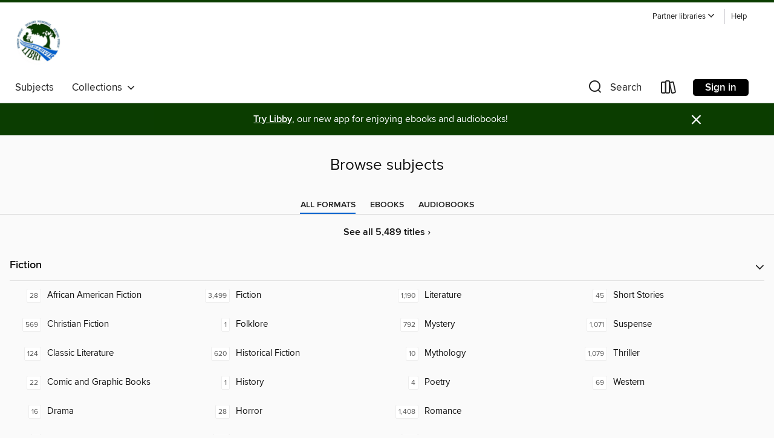

--- FILE ---
content_type: text/css; charset=utf-8
request_url: https://libriid.overdrive.com/assets/v3/css/45b2cd3100fbdebbdb6e3d5fa7e06ec7/colors.css?primary=%230261cc&primaryR=2&primaryG=97&primaryB=204&primaryFontColor=%23fff&secondary=%230b3d00&secondaryR=11&secondaryG=61&secondaryB=0&secondaryFontColor=%23fff&bannerIsSecondaryColor=false&defaultColor=%23222
body_size: 1575
content:
.primary-color{color:#0261cc!important}.primary-fill{fill:#0261cc!important}.primary-background{background-color:#0261cc}.primary-font{color:#fff}.primary-font-highlight-box:before{content:'';position:absolute;display:block;top:0;bottom:0;left:0;right:0;background:#fff;opacity:.08}.primary-font-highlight-box:after{content:'';position:absolute;display:block;top:0;bottom:0;left:0;right:0;border:1px dashed #fff;opacity:.28}.secondary-font-highlight-box:before{content:'';position:absolute;display:block;top:0;bottom:0;left:0;right:0;background:#fff;opacity:.08}.secondary-font-highlight-box:after{content:'';position:absolute;display:block;top:0;bottom:0;left:0;right:0;border:1px dashed #fff;opacity:.28}.Hero .Hero-banner{background:#0261cc!important}.Campaign{background:#0261cc!important}.Campaign-title{color:#fff}.Campaign-monochrome-svg{fill:#fff}.Campaign-featuredTitle,.Campaign-featuredTitle:hover{color:#fff}.Campaign-author,.Campaign-author:hover{color:#fff}.Campaign-author:hover,.Campaign-learnMoreLink{color:#fff}.Campaign-description{color:#fff}.kindle-trouble-container .od-format-button{color:#fff!important}.button.place-a-hold.Button-holdButton{border:2px solid}.button.place-a-hold.Button-holdButton:hover{border:2px solid}.AccountPageMenu-tabListItem{border-color:#0261cc!important}.primary-color-hover:hover{color:#0261cc!important}.primary-color-focus:focus{color:#0261cc!important}.secondary-color{color:#0b3d00!important}.secondary-fill{fill:#0b3d00!important}.secondary-color-hoverable{color:#0b3d00}.secondary-color-hoverable:focus,.secondary-color-hoverable:hover{color:#083000}.secondary-background{background:#0b3d00!important;color:#fff!important}.secondary-color-hover:hover{color:#0b3d00!important}.secondary-background-hover:hover{background:#0b3d00!important}.secondary-color-focus:focus{color:#0b3d00!important}.secondary-border-color{border-color:#0b3d00!important}.secondary-underline{color:#0b3d00!important;text-decoration:underline}.button.outline[disabled],.button.outline[disabled]:focus,.button.outline[disabled]:hover{color:#666!important;border-color:#666;background:0 0}.spinner{border-bottom:4px solid rgba(255,255,255,.2);border-left:4px solid rgba(255,255,255,.2);border-right:4px solid rgba(255,255,255,.2);border-top:4px solid rgba(255,255,255,.8)}.MergedSite .Header,.nav-container{border-top:4px solid #0b3d00;background-color:#fff}.notificationDotContainer{background-color:#fff}.BrowseFormats .BrowseFormats-link.is-active:after,.BrowseFormats .BrowseFormats-link:after{background-color:#0261cc}.icon-account.expanded{color:#0b3d00!important}.top-bar-section li:not(.has-form) a:not(.button):not(.close-advantage-tout){color:#222;background-color:#fff}.top-bar-section .open li:not(.has-form) a:not(.button):not(.close-advantage-tout){color:#222;background-color:#fff}.notification-bell-svg{fill:#222;stroke:#222}.top-bar-section ul li{color:#222;background:0 0}.top-bar-section ul li:hover{background:0 0}.top-bar-section ul .open li:not(.has-form) a:not(.button):not(.close-advantage-tout){color:#222;background-color:#fff}.content.f-dropdown div h2,.content.f-dropdown div li h2{color:#0261cc}.title-details .loan-button-audiobook .accordion .accordion-navigation a.primary:focus{box-shadow:none;color:#fff}.title-details .loan-button-audiobook .accordion .accordion-navigation a.primary:hover{color:#fff}.top-bar.expanded .toggle-topbar.menu-icon{color:#0b3d00}nav.top-bar{background-color:#fff}nav.top-bar li.search-icon i.expanded{color:#0b3d00}.top-bar.expanded .toggle-topbar.browse a{color:#0b3d00}ul#lending-period-options-mobile.f-dropdown li a:after,ul#lending-period-options-mobile.f-dropdown li a:hover,ul#lending-period-options.f-dropdown li a:after,ul#lending-period-options.f-dropdown li a:hover{color:#0b3d00}ul.pagination li.current a:focus,ul.pagination li.current a:hover,ul.pagination li.current button:focus,ul.pagination li.current button:hover{background:#0261cc}.Toaster-toast:not(.is-burnt),.sample-only-banner{background-color:#0b3d00;color:#fff}.sample-only-banner__message h1,.sample-only-banner__message h2,.sample-only-banner__message h3,.sample-only-banner__message h4,.sample-only-banner__message h5,.sample-only-banner__message h6{color:#fff}.accordion-navigation .content a li:hover{color:#0b3d00}.library-card-sign-up a:hover{color:#0261cc}span.selected,span.selected:hover{border-color:#0b3d00}.collection-link.primary-color-hover:hover span.selected{border-color:#0261cc}.Autocompletions .Autocompletions-item.is-active{border-left:solid 2px #0b3d00!important}[dir=rtl] .Autocompletions .Autocompletions-item.is-active{border-left:inherit!important;border-right:solid 2px #0b3d00!important}.media-container.list-view ul li .title-container .title-contents .title-header-bar.available-title a{color:#fff;background:#0b3d00}.Nav-searchIcon--desktop.is-selected{border-bottom:2px solid #0b3d00}.Nav-collectionsDropLink.open .Nav-collectionsDropArrow{color:#0b3d00!important}.MobileNav-roomLibraryName,.Nav-room-logo--desktop{color:#0b3d00!important}.DesktopNavLinks .DesktopNavLinks-link{color:#222}.Nav-accountDropArrow{color:#222}.Nav-collectionsDropArrow{color:#222}.Nav-searchIcon--desktop{color:#222}.Nav-bookshelfIcon--desktop{color:#222}.Nav-advancedSearch{color:#222}.Nav-advancedSearch:hover{color:#222}.Nav-advancedSearch:focus{color:#222}.Nav-advancedSearchCaret{color:#222}.getACardPromoHeader p{color:#222}.MobileNav{background-color:#fff;color:#222}.MobileNav-bookshelfIcon{color:#222}.MobileNav-hamburgerIcon{color:#222}.MobileNav-submitSearch{color:#222}.MobileNav-advancedSearch{color:#000;background-color:#fff}.MobileNav-searchInput{background:0 0!important}.Nav .Nav-searchBar{border-bottom:1px solid #ccc}.MobileNav-roomLogo,.Nav-room-sub-logo--desktop{color:#666}a.Nav-backToMainCollection{color:#222}a.Nav-backToMainCollection:hover{color:#222}.Nav-topRightLink:not(:first-child){border-left:1px solid #cdccd1}[dir=rtl] .Nav-topRightLink:not(:first-child){border-left:inherit;border-right:1px solid #cdccd1}.search-bar input{background:#fff!important}.MobileNav-clearSearchIcon,.Nav-clearSearch{background:#555}p.advantage-tout-text{color:#222}p.advantage-tout-text:hover{color:#222}